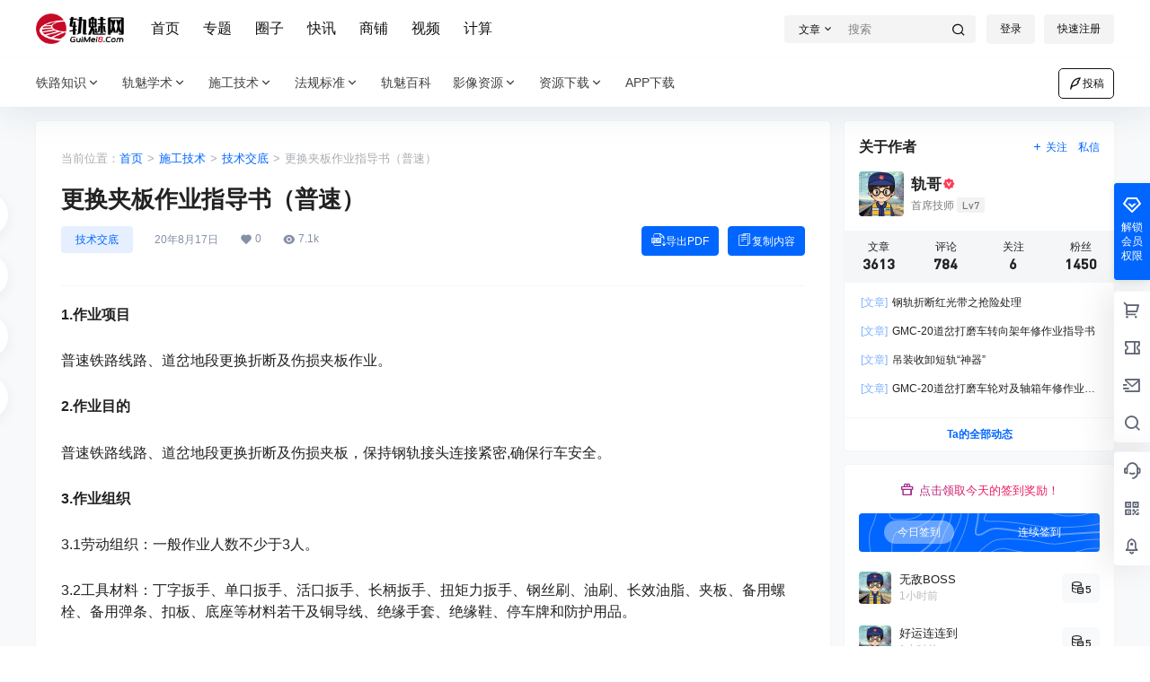

--- FILE ---
content_type: application/javascript
request_url: https://www.guimei8.com/wp-content/themes/b2vY-GMW/Render/Js/Techcopy.js?ver=5.9.41
body_size: 1016
content:
var vsyscy =new Vue({
    el:"#vsys-copy",
    data:{
        gdwCyVip:[],
    },
    mounted() {
      if(this.$refs.gdwvipCy){
        this.vsysCy()
    }
    },
    methods:{
        vsysCy(){
            this.$http.post(b2_rest_url + 'getvsysCY').then(res => {
              this.gdwCyVip = res.data
              
              //禁止普通用户复制
              if(this.gdwCyVip[0].status == 0){
 
                //禁止右键功能
                document.addEventListener('contextmenu', function(e) {
                    e.preventDefault();
                  });
                
                // 禁止文本选择
                document.head.innerHTML += `
                <style>
                * {
                    -webkit-user-select: none;
                    -moz-user-select: none;
                    -ms-user-select: none;
                    user-select: none;
                }
                </style>`;
                
                // 阻止键盘快捷键（Ctrl+C/Ctrl+V）
                document.addEventListener('keydown', function(e) {
                    // 检测 Ctrl/Cmd + C
                    if ((e.ctrlKey || e.metaKey) && e.keyCode === 67) {
                    e.preventDefault();
                    alert('复制功能已被禁用');
                    }
                    
                    // 可选：禁用全选（Ctrl+A）
                    if ((e.ctrlKey || e.metaKey) && e.keyCode === 65) {
                    e.preventDefault();
                    }
                });
                
                // // 防止拖动选中（增强版）
                // let isMouseDown = false;
                
                // document.addEventListener('mousedown', () => isMouseDown = true);
                // document.addEventListener('mouseup', () => isMouseDown = false);
                
                // document.addEventListener('mousemove', (e) => {
                // if (isMouseDown) {
                //     e.preventDefault();
                // }
                // });
                
                // 通过事件阻止选择（JavaScript方案）
                document.addEventListener('selectstart', function(e) {
                e.preventDefault();
                });                
              }
          }).catch((e) => {
              console.log('获取数据失败');
          });
          },
          vRVsysCy(){
            console.log(this.gdwCyVip[0].status)
            if(!b2token){
                login.show = true
            }else if(this.gdwCyVip[0].status){
                var clipboard = new ClipboardJS('.vsys-GDWCY');
                clipboard.on('success', function(e) {
                    Qmsg['success']("复制成功",{html:true});
                    e.clearSelection();
                });
            }else{

                Qmsg['warning']("禁止复制，只允许特定会员组复制。",{html:true});
                //禁止右键功能
                document.addEventListener('contextmenu', function(e) {
                    e.preventDefault();
                  });

                // 禁止文本选择
                document.head.innerHTML += `
                <style>
                * {
                    -webkit-user-select: none;
                    -moz-user-select: none;
                    -ms-user-select: none;
                    user-select: none;
                }
                </style>`;

                // 阻止键盘快捷键（Ctrl+C/Ctrl+V）
                document.addEventListener('keydown', function(e) {
                    // 检测 Ctrl/Cmd + C
                    if ((e.ctrlKey || e.metaKey) && e.keyCode === 67) {
                    e.preventDefault();
                    alert('复制功能已被禁用');
                    }
                    
                    // 可选：禁用全选（Ctrl+A）
                    if ((e.ctrlKey || e.metaKey) && e.keyCode === 65) {
                    e.preventDefault();
                    }
                });

                // // 防止拖动选中（增强版）
                // let isMouseDown = false;

                // document.addEventListener('mousedown', () => isMouseDown = true);
                // document.addEventListener('mouseup', () => isMouseDown = false);

                // document.addEventListener('mousemove', (e) => {
                // if (isMouseDown) {
                //     e.preventDefault();
                // }
                // });

                // 通过事件阻止选择（JavaScript方案）
                document.addEventListener('selectstart', function(e) {
                e.preventDefault();
                });

            }
        },
    }
})

--- FILE ---
content_type: application/javascript
request_url: https://www.guimei8.com/wp-content/themes/b2vY-GMW/child.js?ver=5.9.41
body_size: -124
content:
//您自己的js代码写到下面
